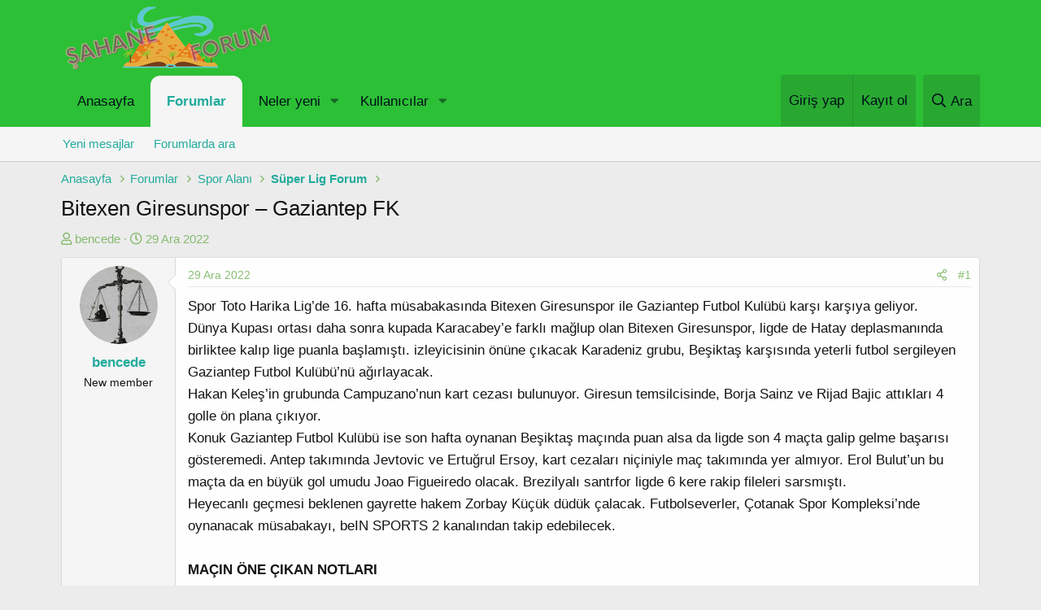

--- FILE ---
content_type: text/html; charset=utf-8
request_url: https://www.sahaneforum.com/threads/bitexen-giresunspor-gaziantep-fk.17179/
body_size: 11903
content:
<!DOCTYPE html>
<html id="XF" lang="tr-TR" dir="LTR"
	data-app="public"
	data-template="thread_view"
	data-container-key="node-90"
	data-content-key="thread-17179"
	data-logged-in="false"
	data-cookie-prefix="xf_"
	class="has-no-js template-thread_view"
	 data-run-jobs="">
<head>
	<meta charset="utf-8" />
	<meta http-equiv="X-UA-Compatible" content="IE=Edge" />
	<meta name="viewport" content="width=device-width, initial-scale=1, viewport-fit=cover">

	
	
	

	<title>Bitexen Giresunspor – Gaziantep FK | Şahane Forum</title>

	
		
		<meta name="description" content="Spor Toto Harika Lig’de 16. hafta müsabakasında Bitexen Giresunspor ile Gaziantep Futbol Kulübü karşı karşıya geliyor.
Dünya Kupası ortası daha sonra kupada..." />
		<meta property="og:description" content="Spor Toto Harika Lig’de 16. hafta müsabakasında Bitexen Giresunspor ile Gaziantep Futbol Kulübü karşı karşıya geliyor.
Dünya Kupası ortası daha sonra kupada Karacabey’e farklı mağlup olan Bitexen Giresunspor, ligde de Hatay deplasmanında birliktee kalıp lige puanla başlamıştı. izleyicisinin..." />
		<meta property="twitter:description" content="Spor Toto Harika Lig’de 16. hafta müsabakasında Bitexen Giresunspor ile Gaziantep Futbol Kulübü karşı karşıya geliyor.
Dünya Kupası ortası daha sonra kupada Karacabey’e farklı mağlup olan Bitexen..." />
	
	
		<meta property="og:url" content="https://www.sahaneforum.com/threads/bitexen-giresunspor-gaziantep-fk.17179/" />
	
		<link rel="canonical" href="https://www.sahaneforum.com/threads/bitexen-giresunspor-gaziantep-fk.17179/" />
	

	
		
	
	
	<meta property="og:site_name" content="Şahane Forum" />


	
	
		
	
	
	<meta property="og:type" content="website" />


	
	
		
	
	
	
		<meta property="og:title" content="Bitexen Giresunspor – Gaziantep FK" />
		<meta property="twitter:title" content="Bitexen Giresunspor – Gaziantep FK" />
	


	
	
	
	

	
		<meta name="theme-color" content="#2cc036" />
	

	
	

	
	<link rel="preload" href="/styles/fonts/fa/fa-regular-400.woff2" as="font" type="font/woff2" crossorigin="anonymous" />


	<link rel="preload" href="/styles/fonts/fa/fa-solid-900.woff2" as="font" type="font/woff2" crossorigin="anonymous" />


<link rel="preload" href="/styles/fonts/fa/fa-brands-400.woff2" as="font" type="font/woff2" crossorigin="anonymous" />

	<link rel="stylesheet" href="/css.php?css=public%3Anormalize.css%2Cpublic%3Acore.less%2Cpublic%3Aapp.less&amp;s=1&amp;l=2&amp;d=1767819698&amp;k=3f9d7e6985fdd1205e62233e2f7cccbcb2c3de21" />

	<link rel="stylesheet" href="/css.php?css=public%3Amessage.less%2Cpublic%3Ashare_controls.less%2Cpublic%3Ath_uix_threadStarterPost.less%2Cpublic%3Aextra.less&amp;s=1&amp;l=2&amp;d=1767819698&amp;k=ce0fd2e5899ba96dd6873f65966dfabd76c87cbf" />

	
		<script src="/js/xf/preamble.min.js?_v=2951ced1"></script>
	


	
		<link rel="icon" type="image/png" href="https://www.sahaneforum.com/styles/anatema/basic/publicFaviconUrl.png" sizes="32x32" />
	
	
	
</head>
<body data-template="thread_view">

<div class="p-pageWrapper" id="top">



<header class="p-header" id="header">
	<div class="p-header-inner">
		<div class="p-header-content">

			<div class="p-header-logo p-header-logo--image">
				<a href="https://www.sahaneforum.com">
					<img src="/styles/anatema/basic/publicLogoUrl.png"
						alt="Şahane Forum"
						 />
				</a>
			</div>

			
		</div>
	</div>
</header>





	<div class="p-navSticky p-navSticky--primary" data-xf-init="sticky-header">
		
	<nav class="p-nav">
		<div class="p-nav-inner">
			<a class="p-nav-menuTrigger" data-xf-click="off-canvas" data-menu=".js-headerOffCanvasMenu" role="button" tabindex="0">
				<i aria-hidden="true"></i>
				<span class="p-nav-menuText">Menü</span>
			</a>

			<div class="p-nav-smallLogo">
				<a href="https://www.sahaneforum.com">
					<img src="/styles/anatema/basic/publicLogoUrl.png"
						alt="Şahane Forum"
					 />
				</a>
			</div>

			<div class="p-nav-scroller hScroller" data-xf-init="h-scroller" data-auto-scroll=".p-navEl.is-selected">
				<div class="hScroller-scroll">
					<ul class="p-nav-list js-offCanvasNavSource">
					
						<li>
							
	<div class="p-navEl " >
		

			
	
	<a href="https://www.sahaneforum.com"
		class="p-navEl-link "
		
		data-xf-key="1"
		data-nav-id="home">Anasayfa</a>


			

		
		
	</div>

						</li>
					
						<li>
							
	<div class="p-navEl is-selected" data-has-children="true">
		

			
	
	<a href="/"
		class="p-navEl-link p-navEl-link--splitMenu "
		
		
		data-nav-id="forums">Forumlar</a>


			<a data-xf-key="2"
				data-xf-click="menu"
				data-menu-pos-ref="< .p-navEl"
				class="p-navEl-splitTrigger"
				role="button"
				tabindex="0"
				aria-label="Toggle expanded"
				aria-expanded="false"
				aria-haspopup="true"></a>

		
		
			<div class="menu menu--structural" data-menu="menu" aria-hidden="true">
				<div class="menu-content">
					
						
	
	
	<a href="/whats-new/posts/"
		class="menu-linkRow u-indentDepth0 js-offCanvasCopy "
		
		
		data-nav-id="newPosts">Yeni mesajlar</a>

	

					
						
	
	
	<a href="/search/?type=post"
		class="menu-linkRow u-indentDepth0 js-offCanvasCopy "
		
		
		data-nav-id="searchForums">Forumlarda ara</a>

	

					
				</div>
			</div>
		
	</div>

						</li>
					
						<li>
							
	<div class="p-navEl " data-has-children="true">
		

			
	
	<a href="/whats-new/"
		class="p-navEl-link p-navEl-link--splitMenu "
		
		
		data-nav-id="whatsNew">Neler yeni</a>


			<a data-xf-key="3"
				data-xf-click="menu"
				data-menu-pos-ref="< .p-navEl"
				class="p-navEl-splitTrigger"
				role="button"
				tabindex="0"
				aria-label="Toggle expanded"
				aria-expanded="false"
				aria-haspopup="true"></a>

		
		
			<div class="menu menu--structural" data-menu="menu" aria-hidden="true">
				<div class="menu-content">
					
						
	
	
	<a href="/whats-new/posts/"
		class="menu-linkRow u-indentDepth0 js-offCanvasCopy "
		 rel="nofollow"
		
		data-nav-id="whatsNewPosts">Yeni mesajlar</a>

	

					
						
	
	
	<a href="/whats-new/profile-posts/"
		class="menu-linkRow u-indentDepth0 js-offCanvasCopy "
		 rel="nofollow"
		
		data-nav-id="whatsNewProfilePosts">Yeni profil mesajları</a>

	

					
						
	
	
	<a href="/whats-new/latest-activity"
		class="menu-linkRow u-indentDepth0 js-offCanvasCopy "
		 rel="nofollow"
		
		data-nav-id="latestActivity">Son aktiviteler</a>

	

					
				</div>
			</div>
		
	</div>

						</li>
					
						<li>
							
	<div class="p-navEl " data-has-children="true">
		

			
	
	<a href="/members/"
		class="p-navEl-link p-navEl-link--splitMenu "
		
		
		data-nav-id="members">Kullanıcılar</a>


			<a data-xf-key="4"
				data-xf-click="menu"
				data-menu-pos-ref="< .p-navEl"
				class="p-navEl-splitTrigger"
				role="button"
				tabindex="0"
				aria-label="Toggle expanded"
				aria-expanded="false"
				aria-haspopup="true"></a>

		
		
			<div class="menu menu--structural" data-menu="menu" aria-hidden="true">
				<div class="menu-content">
					
						
	
	
	<a href="/online/"
		class="menu-linkRow u-indentDepth0 js-offCanvasCopy "
		
		
		data-nav-id="currentVisitors">Şu anki ziyaretçiler</a>

	

					
						
	
	
	<a href="/whats-new/profile-posts/"
		class="menu-linkRow u-indentDepth0 js-offCanvasCopy "
		 rel="nofollow"
		
		data-nav-id="newProfilePosts">Yeni profil mesajları</a>

	

					
						
	
	
	<a href="/search/?type=profile_post"
		class="menu-linkRow u-indentDepth0 js-offCanvasCopy "
		
		
		data-nav-id="searchProfilePosts">Profil mesajlarında ara</a>

	

					
				</div>
			</div>
		
	</div>

						</li>
					
					</ul>
				</div>
			</div>

			<div class="p-nav-opposite">
				<div class="p-navgroup p-account p-navgroup--guest">
					
						<a href="/login/" class="p-navgroup-link p-navgroup-link--textual p-navgroup-link--logIn"
							data-xf-click="overlay" data-follow-redirects="on">
							<span class="p-navgroup-linkText">Giriş yap</span>
						</a>
						
							<a href="/register/" class="p-navgroup-link p-navgroup-link--textual p-navgroup-link--register"
								data-xf-click="overlay" data-follow-redirects="on">
								<span class="p-navgroup-linkText">Kayıt ol</span>
							</a>
						
					
				</div>

				<div class="p-navgroup p-discovery">
					<a href="/whats-new/"
						class="p-navgroup-link p-navgroup-link--iconic p-navgroup-link--whatsnew"
						aria-label="Neler yeni"
						title="Neler yeni">
						<i aria-hidden="true"></i>
						<span class="p-navgroup-linkText">Neler yeni</span>
					</a>

					
						<a href="/search/"
							class="p-navgroup-link p-navgroup-link--iconic p-navgroup-link--search"
							data-xf-click="menu"
							data-xf-key="/"
							aria-label="Ara"
							aria-expanded="false"
							aria-haspopup="true"
							title="Ara">
							<i aria-hidden="true"></i>
							<span class="p-navgroup-linkText">Ara</span>
						</a>
						<div class="menu menu--structural menu--wide" data-menu="menu" aria-hidden="true">
							<form action="/search/search" method="post"
								class="menu-content"
								data-xf-init="quick-search">

								<h3 class="menu-header">Ara</h3>
								
								<div class="menu-row">
									
										<div class="inputGroup inputGroup--joined">
											<input type="text" class="input" name="keywords" placeholder="Ara…" aria-label="Ara" data-menu-autofocus="true" />
											
			<select name="constraints" class="js-quickSearch-constraint input" aria-label="içinde ara">
				<option value="">Her yerde</option>
<option value="{&quot;search_type&quot;:&quot;post&quot;}">Konular</option>
<option value="{&quot;search_type&quot;:&quot;post&quot;,&quot;c&quot;:{&quot;nodes&quot;:[90],&quot;child_nodes&quot;:1}}">Bu forum</option>
<option value="{&quot;search_type&quot;:&quot;post&quot;,&quot;c&quot;:{&quot;thread&quot;:17179}}">Bu konu</option>

			</select>
		
										</div>
									
								</div>

								
								<div class="menu-row">
									<label class="iconic"><input type="checkbox"  name="c[title_only]" value="1" /><i aria-hidden="true"></i><span class="iconic-label">Sadece başlıkları ara</span></label>

								</div>
								
								<div class="menu-row">
									<div class="inputGroup">
										<span class="inputGroup-text" id="ctrl_search_menu_by_member">Kullanıcı:</span>
										<input type="text" class="input" name="c[users]" data-xf-init="auto-complete" placeholder="Üye" aria-labelledby="ctrl_search_menu_by_member" />
									</div>
								</div>
								<div class="menu-footer">
									<span class="menu-footer-controls">
										<button type="submit" class="button--primary button button--icon button--icon--search"><span class="button-text">Ara</span></button>
										<a href="/search/" class="button"><span class="button-text">Gelişmiş Arama…</span></a>
									</span>
								</div>

								<input type="hidden" name="_xfToken" value="1769088712,f22ab7d73d1f6da62f7a791790d2abcf" />
							</form>
						</div>
					
				</div>
			</div>
		</div>
	</nav>

	</div>
	
	
		<div class="p-sectionLinks">
			<div class="p-sectionLinks-inner hScroller" data-xf-init="h-scroller">
				<div class="hScroller-scroll">
					<ul class="p-sectionLinks-list">
					
						<li>
							
	<div class="p-navEl " >
		

			
	
	<a href="/whats-new/posts/"
		class="p-navEl-link "
		
		data-xf-key="alt+1"
		data-nav-id="newPosts">Yeni mesajlar</a>


			

		
		
	</div>

						</li>
					
						<li>
							
	<div class="p-navEl " >
		

			
	
	<a href="/search/?type=post"
		class="p-navEl-link "
		
		data-xf-key="alt+2"
		data-nav-id="searchForums">Forumlarda ara</a>


			

		
		
	</div>

						</li>
					
					</ul>
				</div>
			</div>
		</div>
	



<div class="offCanvasMenu offCanvasMenu--nav js-headerOffCanvasMenu" data-menu="menu" aria-hidden="true" data-ocm-builder="navigation">
	<div class="offCanvasMenu-backdrop" data-menu-close="true"></div>
	<div class="offCanvasMenu-content">
		<div class="offCanvasMenu-header">
			Menü
			<a class="offCanvasMenu-closer" data-menu-close="true" role="button" tabindex="0" aria-label="Kapat"></a>
		</div>
		
			<div class="p-offCanvasRegisterLink">
				<div class="offCanvasMenu-linkHolder">
					<a href="/login/" class="offCanvasMenu-link" data-xf-click="overlay" data-menu-close="true">
						Giriş yap
					</a>
				</div>
				<hr class="offCanvasMenu-separator" />
				
					<div class="offCanvasMenu-linkHolder">
						<a href="/register/" class="offCanvasMenu-link" data-xf-click="overlay" data-menu-close="true">
							Kayıt ol
						</a>
					</div>
					<hr class="offCanvasMenu-separator" />
				
			</div>
		
		<div class="js-offCanvasNavTarget"></div>
	</div>
</div>

<div class="p-body">
	<div class="p-body-inner">
		<!--XF:EXTRA_OUTPUT-->

		

		

		
		
	
		<ul class="p-breadcrumbs "
			itemscope itemtype="https://schema.org/BreadcrumbList">
		
			

			
			
				
				
	<li itemprop="itemListElement" itemscope itemtype="https://schema.org/ListItem">
		<a href="https://www.sahaneforum.com" itemprop="item">
			<span itemprop="name">Anasayfa</span>
		</a>
		<meta itemprop="position" content="1" />
	</li>

			

			
				
				
	<li itemprop="itemListElement" itemscope itemtype="https://schema.org/ListItem">
		<a href="/" itemprop="item">
			<span itemprop="name">Forumlar</span>
		</a>
		<meta itemprop="position" content="2" />
	</li>

			
			
				
				
	<li itemprop="itemListElement" itemscope itemtype="https://schema.org/ListItem">
		<a href="/.#spor-alani.92" itemprop="item">
			<span itemprop="name">Spor Alanı</span>
		</a>
		<meta itemprop="position" content="3" />
	</li>

			
				
				
	<li itemprop="itemListElement" itemscope itemtype="https://schema.org/ListItem">
		<a href="/forums/sueper-lig-forum.90/" itemprop="item">
			<span itemprop="name">Süper Lig Forum</span>
		</a>
		<meta itemprop="position" content="4" />
	</li>

			

		
		</ul>
	

		

		
	<noscript><div class="blockMessage blockMessage--important blockMessage--iconic u-noJsOnly">JavaScript devre dışı. Daha iyi bir deneyim için, önce lütfen tarayıcınızda JavaScript'i etkinleştirin.</div></noscript>

		
	<!--[if lt IE 9]><div class="blockMessage blockMessage&#45;&#45;important blockMessage&#45;&#45;iconic">Çok eski bir web tarayıcısı kullanıyorsunuz. Bu veya diğer siteleri görüntülemekte sorunlar yaşayabilirsiniz..<br />Tarayıcınızı güncellemeli veya <a href="https://www.google.com/chrome/browser/" target="_blank">alternatif bir tarayıcı</a> kullanmalısınız.</div><![endif]-->


		
			<div class="p-body-header">
			
				
					<div class="p-title ">
					
						
							<h1 class="p-title-value">Bitexen Giresunspor – Gaziantep FK</h1>
						
						
					
					</div>
				

				
					<div class="p-description">
	<ul class="listInline listInline--bullet">
		<li>
			<i class="fa--xf far fa-user" aria-hidden="true" title="Konuyu başlatan"></i>
			<span class="u-srOnly">Konuyu başlatan</span>

			<a href="/members/bencede.8/" class="username  u-concealed" dir="auto" data-user-id="8" data-xf-init="member-tooltip">bencede</a>
		</li>
		<li>
			<i class="fa--xf far fa-clock" aria-hidden="true" title="Başlangıç tarihi"></i>
			<span class="u-srOnly">Başlangıç tarihi</span>

			<a href="/threads/bitexen-giresunspor-gaziantep-fk.17179/" class="u-concealed"><time  class="u-dt" dir="auto" datetime="2022-12-29T12:04:36+0300" data-time="1672304676" data-date-string="29 Ara 2022" data-time-string="12:04" title="29 Ara 2022 12:04'de">29 Ara 2022</time></a>
		</li>
		
	</ul>
</div>
				
			
			</div>
		

		<div class="p-body-main  ">
			

			<div class="p-body-content">
				
				<div class="p-body-pageContent">








	
	
	
		
	
	
	


	
	
	
		
	
	
	


	
	
		
	
	
	


	
	









	

	
		
	







	






<div class="block block--messages" data-xf-init="" data-type="post" data-href="/inline-mod/">

	
	


	<div class="block-outer"></div>

	<div class="block-outer js-threadStatusField"></div>

	<div class="block-container lbContainer"
		data-xf-init="lightbox select-to-quote"
		data-message-selector=".js-post"
		data-lb-id="thread-17179"
		data-lb-universal="0">

		<div class="block-body js-replyNewMessageContainer">
			
				
					
	


	

	
	<article class="message    message-threadStarterPost message--post js-post js-inlineModContainer  "
		data-author="bencede"
		data-content="post-17189"
		id="js-post-17189">

		<span class="u-anchorTarget" id="post-17189"></span>

		<div class="message-inner">
			<div class="message-cell message-cell--user">
				

	<section itemscope itemtype="https://schema.org/Person" class="message-user">
		<div class="message-avatar ">
			<div class="message-avatar-wrapper">
				<a href="/members/bencede.8/" class="avatar avatar--m" data-user-id="8" data-xf-init="member-tooltip">
			<img src="/data/avatars/m/0/8.jpg?1602498851" srcset="/data/avatars/l/0/8.jpg?1602498851 2x" alt="bencede" class="avatar-u8-m" itemprop="image" /> 
		</a>
				
			</div>
		</div>
		<div class="message-userDetails">
			<h4 class="message-name"><a href="/members/bencede.8/" class="username " dir="auto" data-user-id="8" data-xf-init="member-tooltip" itemprop="name">bencede</a></h4>
			<h5 class="userTitle message-userTitle" dir="auto" itemprop="jobTitle">New member</h5>
			
		</div>
		
			
			
		
		<span class="message-userArrow"></span>
	</section>

			</div>
			<div class="message-cell message-cell--main">
				<div class="message-main js-quickEditTarget">

					<header class="message-attribution message-attribution--split">
						<div class="message-attribution-main">
							<a href="/threads/bitexen-giresunspor-gaziantep-fk.17179/post-17189" class="u-concealed"
								rel="nofollow">
								<time  class="u-dt" dir="auto" datetime="2022-12-29T12:04:36+0300" data-time="1672304676" data-date-string="29 Ara 2022" data-time-string="12:04" title="29 Ara 2022 12:04'de">29 Ara 2022</time>
							</a>
						</div>

						<ul class="message-attribution-opposite message-attribution-opposite--list">
							
							<li>
								<a href="/threads/bitexen-giresunspor-gaziantep-fk.17179/post-17189"
									data-xf-init="share-tooltip" data-href="/posts/17189/share"
									rel="nofollow">
									<i class="fa--xf far fa-share-alt" aria-hidden="true"></i>
								</a>
							</li>
							
							
								<li>
									<a href="/threads/bitexen-giresunspor-gaziantep-fk.17179/post-17189" rel="nofollow">
										#1
									</a>
								</li>
							
						</ul>
					</header>

					<div class="message-content js-messageContent">

						
						
						

						<div class="message-userContent lbContainer js-lbContainer "
							data-lb-id="post-17189"
							data-lb-caption-desc="bencede &middot; 29 Ara 2022 12:04&#039;de">

							
								

	

							

							<article class="message-body js-selectToQuote">
								
								<div class="bbWrapper">Spor Toto Harika Lig’de 16. hafta müsabakasında Bitexen Giresunspor ile Gaziantep Futbol Kulübü karşı karşıya geliyor.<br />
Dünya Kupası ortası daha sonra kupada Karacabey’e farklı mağlup olan Bitexen Giresunspor, ligde de Hatay deplasmanında birliktee kalıp lige puanla başlamıştı. izleyicisinin önüne çıkacak Karadeniz grubu, Beşiktaş karşısında yeterli futbol sergileyen Gaziantep Futbol Kulübü’nü ağırlayacak.<br />
Hakan Keleş’in grubunda Campuzano’nun kart cezası bulunuyor. Giresun temsilcisinde, Borja Sainz ve Rijad Bajic attıkları 4 golle ön plana çıkıyor.<br />
Konuk Gaziantep Futbol Kulübü ise son hafta oynanan Beşiktaş maçında puan alsa da ligde son 4 maçta galip gelme başarısı gösteremedi. Antep takımında Jevtovic ve Ertuğrul Ersoy, kart cezaları niçiniyle maç takımında yer almıyor. Erol Bulut’un bu maçta da en büyük gol umudu Joao Figueiredo olacak. Brezilyalı santrfor ligde 6 kere rakip fileleri sarsmıştı.<br />
Heyecanlı geçmesi beklenen gayrette hakem Zorbay Küçük düdük çalacak. Futbolseverler, Çotanak Spor Kompleksi’nde oynanacak müsabakayı, beIN SPORTS 2 kanalından takip edebilecek.<br />
<br />
<b>MAÇIN ÖNE ÇIKAN NOTLARI</b><br />
<br />
Gaziantep FK ile Harika Lig’de oynadığı iki maçı da kaybetmeyen Giresunspor’un (1G 1B) en üst ligde yenilmeden daha fazla karşılaştığı tek rakibi Vefa (2G 4B).<br />
Giresunspor’a konuk olduğu son resmi maçı kaybeden Gaziantep FK (1-2; Şubat 2022), bu rekabette daha evvel yalnızca bir kere üst üste iki ziyaretinden yenilgiyle döndü (2. Lig; Ocak 2017 &amp; Mart 2018).<br />
Meskeninde oynadığı son dört Üstün Lig maçının yalnızca birini kazanan Giresunspor (1B 2M), bu vakitteki tek galibiyetini iç alandaki son müsabakasında İstanbulspor’u 3-2 yenerek aldı. Karadeniz takımı, en son Aralık<br />
2021’de taraftarı önünde üst üste iki çabayı 3+ gol atarak kazandı.<br />
2022 yılında Muhteşem Lig deplasmanlarında en çok yenilgi alan iki gruptan biri olan Gaziantep FK (12; Hatayspor ile eşit), dış alandaki son dört müsabakasından üst üste iki kere birebir sonuçla ayrılmadı (1G 2B 1M) ve son ziyaretinde Fatih Karagümrük ile 3-3 birliktee kaldı.<br />
Harika Lig’deki son üç maçını kaybetmeyen Giresunspor (2G 1B), daha uzun bir yenilmezlik serisini en son Kasım-Aralık 2021 içinde yakaladı (4 maç). Ligdeki son 11 müsabakasında da gol yiyen Karadeniz grubu (toplam 18 gol), daha uzun bir seriye en son kulüp tarihinin en uzun serisi olan Mayıs 1977’de müsaade verdi (14 maç).<br />
Muhteşem Lig’deki son 10 maçının yalnızca birini kazanan Gaziantep FK (4B 5M), tek galibiyetini kalesini gole kapattığı tek müsabakada aldı (1-0 vs Konyaspor). Ligdeki son iki karşılaşmadan birliktelikle ayrılan Gaziantep takımı, daha uzun birliktelik serisini yalnızca iki sefer yaşadı (Haziran 2020’de 3 maç &amp; Ekim 2020’de 4 maç).<br />
2022/23 Üstün Lig döneminde öne geçtiği maçlarda en çok puan kaybeden grup Gaziantep FK (14 puan; 4G 4B 2M). Giresunspor ise geriye düştüğü müsabakalarda en çok puan kazanan grup pozisyonunda (8 puan; 2G 2B 6M).<br />
Bu dönem Üstün Lig’de en çok golde hissesi bulunan iki Giresunspor oyuncusundan (5; Borja Sainz ile beraber) biri olan Riad Bajic (4 gol &amp; 1 asist), ligde gol atamadığı gruplar içinde yalnızca Gençlerbirliği’ne (7 maç) Gaziantep FK’dan daha fazla rakip oldu (2 maç).<br />
2022/23 Üstün Lig döneminde en çok gol atan Gaziantep FK oyuncusu olan Joao Figueiredo (6 gol), ligde bakılırsav aldığı son iki müsabakada da fileleri havalandırdı ve en üst ligde birinci kere üç maçlık bir seri yakalamayı hedefliyor.<br />
Giresunspor Teknik Yöneticisi Hakan Keleş’in Harika Lig mesleğinde yenilmediği meslektaşları içinde Erol Bulut’tan (2G 1B) daha fazla karşılaştığı bir rakibi bulunmuyor (3 maç; Okan Buruk ile eşit)<br />
<br />
<b>SİZCE MAÇI KİM KAZANIR?</b></div>
								<div class="js-selectToQuoteEnd">&nbsp;</div>
								
							</article>

							
								

	

							

							
						</div>

						

						
	

					</div>

					<footer class="message-footer">
						

						<div class="reactionsBar js-reactionsList ">
							
						</div>

						<div class="js-historyTarget message-historyTarget toggleTarget" data-href="trigger-href"></div>
					</footer>
				</div>
			</div>
			
		</div>
	</article>

	

				
			
		</div>
	</div>

	
		<div class="block-outer block-outer--after">
			
				
				
				
					<div class="block-outer-opposite">
						
							<a href="/login/" class="button--link button" data-xf-click="overlay"><span class="button-text">
								Cevap yazmak için giriş yap yada kayıt ol.
							</span></a>
						
					</div>
				
			
		</div>
	

	
	

</div>





<div class="blockMessage blockMessage--none">
	
	
		
		<div class="shareButtons shareButtons--iconic" data-xf-init="share-buttons" data-page-url="" data-page-title="" data-page-desc="">
			
				<span class="shareButtons-label">Paylaş:</span>
			

			<div class="shareButtons-buttons">
				

					
						<a class="shareButtons-button shareButtons-button--brand shareButtons-button--facebook" data-href="https://www.facebook.com/sharer.php?u={url}">
							<i aria-hidden="true"></i>
							<span>Facebook</span>
						</a>
					

					
						<a class="shareButtons-button shareButtons-button--brand shareButtons-button--twitter" data-href="https://twitter.com/intent/tweet?url={url}&amp;text={title}">
							<i aria-hidden="true"></i>
							<span>Twitter</span>
						</a>
					

					
						<a class="shareButtons-button shareButtons-button--brand shareButtons-button--reddit" data-href="https://reddit.com/submit?url={url}&amp;title={title}">
							<i aria-hidden="true"></i>
							<span>Reddit</span>
						</a>
					

					
						<a class="shareButtons-button shareButtons-button--brand shareButtons-button--pinterest" data-href="https://pinterest.com/pin/create/bookmarklet/?url={url}&amp;description={title}">
							<i aria-hidden="true"></i>
							<span>Pinterest</span>
						</a>
					

					
						<a class="shareButtons-button shareButtons-button--brand shareButtons-button--tumblr" data-href="https://www.tumblr.com/widgets/share/tool?canonicalUrl={url}&amp;title={title}">
							<i aria-hidden="true"></i>
							<span>Tumblr</span>
						</a>
					

					
						<a class="shareButtons-button shareButtons-button--brand shareButtons-button--whatsApp" data-href="https://api.whatsapp.com/send?text={title}&nbsp;{url}">
							<i aria-hidden="true"></i>
							<span>WhatsApp</span>
						</a>
					

					
						<a class="shareButtons-button shareButtons-button--email" data-href="mailto:?subject={title}&amp;body={url}">
							<i aria-hidden="true"></i>
							<span>E-posta</span>
						</a>
					

					
						<a class="shareButtons-button shareButtons-button--link is-hidden" data-clipboard="{url}">
							<i aria-hidden="true"></i>
							<span>Link</span>
						</a>
					
				
			</div>
		</div>
	

</div>



</div>
				
			</div>

			
		</div>

		
		
	
		<ul class="p-breadcrumbs p-breadcrumbs--bottom"
			itemscope itemtype="https://schema.org/BreadcrumbList">
		
			

			
			
				
				
	<li itemprop="itemListElement" itemscope itemtype="https://schema.org/ListItem">
		<a href="https://www.sahaneforum.com" itemprop="item">
			<span itemprop="name">Anasayfa</span>
		</a>
		<meta itemprop="position" content="1" />
	</li>

			

			
				
				
	<li itemprop="itemListElement" itemscope itemtype="https://schema.org/ListItem">
		<a href="/" itemprop="item">
			<span itemprop="name">Forumlar</span>
		</a>
		<meta itemprop="position" content="2" />
	</li>

			
			
				
				
	<li itemprop="itemListElement" itemscope itemtype="https://schema.org/ListItem">
		<a href="/.#spor-alani.92" itemprop="item">
			<span itemprop="name">Spor Alanı</span>
		</a>
		<meta itemprop="position" content="3" />
	</li>

			
				
				
	<li itemprop="itemListElement" itemscope itemtype="https://schema.org/ListItem">
		<a href="/forums/sueper-lig-forum.90/" itemprop="item">
			<span itemprop="name">Süper Lig Forum</span>
		</a>
		<meta itemprop="position" content="4" />
	</li>

			

		
		</ul>
	

		
	</div>
</div>

<footer class="p-footer" id="footer">
	<div class="p-footer-inner">
<div style="display:none">
<a href="https://www.atasehirescortlari.com" title="ümraniye escort">ümraniye escort</a>
<a href="https://www.hdhindisex.com/video/5053/real-amateur-telugu-hot-young-couple-hard-sex/" title="Real Amateur Telugu Hot Young Couple Hard Sex">Real Amateur Telugu Hot Young Couple Hard Sex</a>
		</div>
		<div class="p-footer-row">
			
				<div class="p-footer-row-main">
					<ul class="p-footer-linkList">
					
						
							<li><a href="/misc/style" data-xf-click="overlay"
								data-xf-init="tooltip" title="Tema seçici" rel="nofollow">
								<i class="fa--xf far fa-paint-brush" aria-hidden="true"></i> Klasik
							</a></li>
						
						
							<li><a href="/misc/language" data-xf-click="overlay"
								data-xf-init="tooltip" title="Dil seçici" rel="nofollow">
								<i class="fa--xf far fa-globe" aria-hidden="true"></i> Türkçe (TR)</a></li>
						
					
					</ul>
				</div>	
			
			<div class="p-footer-row-opposite">
				<ul class="p-footer-linkList">
					
						
							<li><a href="/misc/contact/" data-xf-click="overlay">İletişim</a></li>
						
					

					
						<li><a href="/help/terms/">Koşullar</a></li>
					

					
						<li><a href="/help/privacy-policy/">Gizlilik Politikası</a></li>
					

					
						<li><a href="/help/">Yardım</a></li>
					

					
						<li><a href="https://www.sahaneforum.com">Anasayfa</a></li>
					

					<li><a href="/forums/-/index.rss" target="_blank" class="p-footer-rssLink" title="RSS"><span aria-hidden="true"><i class="fa--xf far fa-rss" aria-hidden="true"></i><span class="u-srOnly">RSS</span></span></a></li>
				</ul>
			</div>
		</div>

		
			<div class="p-footer-copyright">
			
				<a href="https://xenforo.com" class="u-concealed" dir="ltr" target="_blank">Forum software by XenForo&trade; <span class="copyright">&copy; 2010-2019 XenForo Ltd.</span></a>
				
			
			</div>
		

		

<div class="md-xf-url-list"><ul class="p-footer-linkList md-xf-url-list"><li><a href="https://kalabalikyalnizlik.com/">Kalabalık Yalnızlık</a></li></ul><ul class="md-xf-url-hidden" style="display: none;"><li><a href="http://duffieldsportsclub.com/" title="casinoslot giriş" rel="dofollow" target="_blank">casinoslot giriş</a></li><li><a href="http://maltepeokul.com/ad-category/kurtkoy-escort/" title="kurtköy escort">kurtköy escort</a></li><li><a title="luckyraja.com" href="https://www.luckyraja.com/">luckyraja.com</a></li><li><a rel="dofollow" href="https://aksarayilan.net" title="çapa escort" target="_blank">çapa escort</a></li><li><a rel="dofollow" href="https://sislioto.com" title="şişli escort" target="_blank"><strong>şişli escort</strong></a></li><li><a href="https://sweetbonanzaoyna1.com/" title="sweet bonanza demo" rel="dofollow">sweet bonanza demo</a></li><li><a href="http://maltepeokul.com/ad-category/gebze-escort/" title="gebze escort">gebze escort</a></li><li><a href="https://sislimarka.com/" title="şişli escort">şişli escort</a></li><li><a rel="dofollow" href="https://mecidiyekoymarka.com" title="şişli escort" target="_blank">şişli escort</a></li><li><a href="https://www.sehirfirsati.com.tr/" title="Anadolu Yakası Escort">Anadolu Yakası Escort</a></li><li><a href="https://www.desixxxhindi.com/video/1837/sexy-telugu-bhabhi-gets-her-boobs-pressed/" title="Sexy Telugu Bhabhi Gets Her Boobs Pressed">Sexy Telugu Bhabhi Gets Her Boobs Pressed</a></li><li><a href="https://www.hothindisex.com/video/5982/indian-porn-village-bhabi-hairy-pussy-fucking-missionary-style/" title="Indian Porn Village Bhabi Hairy Pussy Fucking Missionary Style">Indian Porn Village Bhabi Hairy Pussy Fucking Missionary Style</a></li><li><a href="ttps://www.saplingcorp.com" title="deneme bonusu veren siteler">deneme bonusu veren siteler</a></li><li><a href="https://bleusushiphilly.com" title="deneme bonusu veren siteler">deneme bonusu veren siteler</a></li><li><a href="https://www.bitesbubblesandjazz.com" title="deneme bonusu veren siteler">deneme bonusu veren siteler</a></li><li><a href="https://crawdaddyskitchen.com" title="deneme bonusu veren siteler">deneme bonusu veren siteler</a></li><li><a href="https://theetiquetteconsultant.com" title="deneme bonusu veren siteler">deneme bonusu veren siteler</a></li><li><a href="https://kartalclub.com" target="_blank" title="Kartal Escort">Kartal Escort</a></li><li><a href="https://ilbet.casino/">ilbet yeni giriş</a></li><li><a href="https://ilbetgir.net/">ilbet giriş</a></li><li><a href="https://impulsetek.com/" title="bursa escort" rel="dofollow">bursa escort</a></li><li><a href="https://www.anjanatech.com" title="bursa escort" rel="dofollow">bursa escort</a></li><li><a href="https://betexper.live/">betexper giriş</a></li><li><a href="https://tucsoninternationalacademy.com/" title="deneme bonusu veren siteler">deneme bonusu veren siteler</a></li><li><a href="https://www.yapstategov.org/" title="grandpashabet">grandpashabet</a></li><li><a href="https://www.betexper.blog/">betexper indir</a></li><li><a href="https://betexpergiris.casino/">betexpergiris.casino</a></li><li><a href="https://hiltonbet-giris.com/">https://hiltonbet-giris.com/</a></li><li><a href="https://mesyar.net//">ilbet</a></li><li><a href="https://vdcasinogiris.bet/">vdcasino giriş</a></li><li><a href="https://hiltonbeta.com/">güvenilir bahis sitesi</a></li></ul></div>

<br/>
			<font color="red"><b>Reklam ve İletişim:</b></font> 
<font color="green"><b>Whatsapp:</b></font> <a href="https://wa.me/902626060726" rel="dofollow" title=" 262 606 0 726"><font color="blue"><b> 262 606 0 726</b></font></a>
<font color="black"><b>Skype:</b> <a href="https://join.skype.com/invite/TxgU905X6tEg" rel="dofollow" title="live:2dedd6a4f1da91be"> <font color="blue"><b>live:2dedd6a4f1da91be</b></font></a>
		<br/>	
				
Yasal Uyarı: Forum Sitemiz; 5651 Sayılı Kanun kapsamında BTK tarafından onaylı Yer Sağlayıcı'dır. 
Bu sebeple içerikleri kontrol etme ya da araştırma yükümlülüğü yoktur. Üyeler yazdığı içeriklerden sorumludur ve siteye üye olmak ile bu sorumluluğu kabul etmiş sayılırlar.
Sitemiz kar amacı gütmez, ücretsiz bilgi paylaşım merkezidir.
Hukuka ve mevzuata aykırı olduğunu düşündüğünüz içeriği <a href="/cdn-cgi/l/email-protection#90f6ffe2e5fdf8f9eafdf5e4f9d0f7fdf1f9fcbef3fffd" rel="dofollow" title="forumhizmeti@gmail.com"><font color="blue"><b><span class="__cf_email__" data-cfemail="197f766b6c74717063747c6d70597e74787075377a7674">[email&#160;protected]</span></b></font></a> adresi ile iletişime geçerek bildirebilirsiniz. Yasal süre içerisinde ilgili içerikler sitemizden kaldırılacaktır.

<div style="display:none">		
				
	</div>
</footer>

</div> <!-- closing p-pageWrapper -->

<div class="u-bottomFixer js-bottomFixTarget">
	
	
</div>


	<div class="u-scrollButtons js-scrollButtons" data-trigger-type="up">
		<a href="#top" class="button--scroll button" data-xf-click="scroll-to"><span class="button-text"><i class="fa--xf far fa-arrow-up" aria-hidden="true"></i><span class="u-srOnly">Üst</span></span></a>
		
	</div>



	<script data-cfasync="false" src="/cdn-cgi/scripts/5c5dd728/cloudflare-static/email-decode.min.js"></script><script src="/js/vendor/jquery/jquery-3.3.1.min.js?_v=2951ced1"></script>
	<script src="/js/vendor/vendor-compiled.js?_v=2951ced1"></script>
	<script src="/js/xf/core-compiled.js?_v=2951ced1"></script>
	
	<script>
		jQuery.extend(true, XF.config, {
			// 
			userId: 0,
			enablePush: false,
			pushAppServerKey: '',
			url: {
				fullBase: 'https://www.sahaneforum.com/',
				basePath: '/',
				css: '/css.php?css=__SENTINEL__&s=1&l=2&d=1767819698',
				keepAlive: '/login/keep-alive'
			},
			cookie: {
				path: '/',
				domain: '',
				prefix: 'xf_',
				secure: true
			},
			csrf: '1769088712,f22ab7d73d1f6da62f7a791790d2abcf',
			js: {},
			css: {"public:message.less":true,"public:share_controls.less":true,"public:th_uix_threadStarterPost.less":true,"public:extra.less":true},
			time: {
				now: 1769088712,
				today: 1769029200,
				todayDow: 4
			},
			borderSizeFeature: '3px',
			fontAwesomeWeight: 'r',
			enableRtnProtect: true,
			enableFormSubmitSticky: true,
			uploadMaxFilesize: 2097152,
			allowedVideoExtensions: ["m4v","mov","mp4","mp4v","mpeg","mpg","ogv","webm"],
			shortcodeToEmoji: true,
			visitorCounts: {
				conversations_unread: '0',
				alerts_unread: '0',
				total_unread: '0',
				title_count: true,
				icon_indicator: true
			},
			jsState: {},
			publicMetadataLogoUrl: '',
			publicPushBadgeUrl: 'https://www.sahaneforum.com/styles/default/xenforo/bell.png'
		});

		jQuery.extend(XF.phrases, {
			// 
			date_x_at_time_y: "{date} {time}\'de",
			day_x_at_time_y:  "{day} saat {time}\'de",
			yesterday_at_x:   "Dün {time} da",
			x_minutes_ago:    "{minutes} dakika önce",
			one_minute_ago:   "1 dakika önce",
			a_moment_ago:     "Az önce",
			today_at_x:       "Bugün {time}",
			in_a_moment:      "Birazdan",
			in_a_minute:      "Bir dakika içinde",
			in_x_minutes:     "{minutes} dakika sonra",
			later_today_at_x: "Later today at {time}",
			tomorrow_at_x:    "Yarın {time} \'da",

			day0: "Pazar",
			day1: "Pazartesi",
			day2: "Salı",
			day3: "Çarşamba",
			day4: "Perşembe",
			day5: "Cuma",
			day6: "Cumartesi",

			dayShort0: "Pazar",
			dayShort1: "Pzrts",
			dayShort2: "Salı",
			dayShort3: "Çrşb",
			dayShort4: "Prşb",
			dayShort5: "Cuma",
			dayShort6: "Cmrts",

			month0: "Ocak",
			month1: "Şubat",
			month2: "Mart",
			month3: "Nisan",
			month4: "Mayıs",
			month5: "Haziran",
			month6: "Temmuz",
			month7: "Ağustos",
			month8: "Eylül",
			month9: "Ekim",
			month10: "Kasım",
			month11: "Aralık",

			active_user_changed_reload_page: "Aktif kullanıcı değişti. Tarayıcı sayfanızı yenileyerek yeni aktif sisteme geçebilirisiniz.",
			server_did_not_respond_in_time_try_again: "Sunucu zamanında yanıt vermedi. Tekrar deneyin.",
			oops_we_ran_into_some_problems: "Hata! Bazı sorunlarla karşılaştık.",
			oops_we_ran_into_some_problems_more_details_console: "Hata! Bazı sorunlarla karşılaştık.Lütfen daha sonra tekrar deneyiniz.Sorun kullandığınız tarayıcısından kaynaklıda olabilir.",
			file_too_large_to_upload: "Dosya yüklenemeyecek kadar büyük.",
			uploaded_file_is_too_large_for_server_to_process: "Yüklemeye çalıştığınız dosya sunucunun işlemesi için çok büyük.",
			files_being_uploaded_are_you_sure: "Dosyalar hala yükleniyor. Bu formu göndermek istediğinizden emin misiniz?",
			attach: "Dosya ekle",
			rich_text_box: "Zengin metin kutusu",
			close: "Kapat",
			link_copied_to_clipboard: "Bağlantı panoya kopyalandı.",
			text_copied_to_clipboard: "Metin panoya kopyalandı.",
			loading: "Yükleniyor…",

			processing: "İşleminiz yapılıyor",
			'processing...': "İşleminiz yapılıyor…",

			showing_x_of_y_items: "{total} öğenin {count} tanesi gösteriliyor",
			showing_all_items: "Tüm öğeler gösteriliyor",
			no_items_to_display: "Görüntülenecek öğe yok",

			push_enable_notification_title: "Push notifications enabled successfully at Şahane Forum",
			push_enable_notification_body: "Thank you for enabling push notifications!"
		});
	</script>

	<form style="display:none" hidden="hidden">
		<input type="text" name="_xfClientLoadTime" value="" id="_xfClientLoadTime" title="_xfClientLoadTime" tabindex="-1" />
	</form>

	



	<script type="text/template" id="xfReactTooltipTemplate">
		<div class="tooltip-content-inner">
			<div class="reactTooltip">
				
					<a href="#" class="reaction reaction--1" data-reaction-id="1"><i aria-hidden="true"></i><img src="[data-uri]" class="reaction-sprite js-reaction" alt="Like" title="Like" data-xf-init="tooltip" /></a>
				
					<a href="#" class="reaction reaction--2" data-reaction-id="2"><i aria-hidden="true"></i><img src="[data-uri]" class="reaction-sprite js-reaction" alt="Love" title="Love" data-xf-init="tooltip" /></a>
				
					<a href="#" class="reaction reaction--3" data-reaction-id="3"><i aria-hidden="true"></i><img src="[data-uri]" class="reaction-sprite js-reaction" alt="Haha" title="Haha" data-xf-init="tooltip" /></a>
				
					<a href="#" class="reaction reaction--4" data-reaction-id="4"><i aria-hidden="true"></i><img src="[data-uri]" class="reaction-sprite js-reaction" alt="Wow" title="Wow" data-xf-init="tooltip" /></a>
				
					<a href="#" class="reaction reaction--5" data-reaction-id="5"><i aria-hidden="true"></i><img src="[data-uri]" class="reaction-sprite js-reaction" alt="Sad" title="Sad" data-xf-init="tooltip" /></a>
				
					<a href="#" class="reaction reaction--6" data-reaction-id="6"><i aria-hidden="true"></i><img src="[data-uri]" class="reaction-sprite js-reaction" alt="Angry" title="Angry" data-xf-init="tooltip" /></a>
				
			</div>
		</div>
	</script>



	
		
	
	
		<script type="application/ld+json">
		{
			"@context": "https://schema.org",
			"@type": "DiscussionForumPosting",
			"@id": "https:\/\/www.sahaneforum.com\/threads\/bitexen-giresunspor-gaziantep-fk.17179\/",
			"headline": "Bitexen Giresunspor – Gaziantep FK",
			"articleBody": "Spor Toto Harika Lig’de 16. hafta müsabakasında Bitexen Giresunspor ile Gaziantep Futbol Kulübü karşı karşıya geliyor.\nDünya Kupası ortası daha sonra kupada Karacabey’e farklı mağlup olan Bitexen Giresunspor, ligde de Hatay deplasmanında birliktee kalıp lige puanla başlamıştı. izleyicisinin önüne çıkacak Karadeniz grubu, Beşiktaş karşısında yeterli futbol sergileyen Gaziantep Futbol Kulübü’nü ağırlayacak.\nHakan Keleş’in grubunda Campuzano’nun kart cezası bulunuyor. Giresun temsilcisinde, Borja Sainz ve Rijad Bajic attıkları 4 golle ön plana çıkıyor.\nKonuk Gaziantep Futbol Kulübü ise son hafta oynanan Beşiktaş maçında puan alsa da ligde son 4 maçta galip gelme başarısı gösteremedi. Antep takımında Jevtovic ve Ertuğrul Ersoy, kart cezaları niçiniyle maç takımında yer almıyor. Erol Bulut’un bu maçta da en büyük gol umudu Joao Figueiredo olacak. Brezilyalı santrfor ligde 6 kere rakip fileleri sarsmıştı.\nHeyecanlı geçmesi beklenen gayrette hakem Zorbay Küçük düdük çalacak. Futbolseverler, Çotanak Spor Kompleksi’nde oynanacak müsabakayı, beIN SPORTS 2 kanalından takip edebilecek.\n\nMAÇIN ÖNE ÇIKAN NOTLARI\n\nGaziantep FK ile Harika Lig’de oynadığı iki maçı da kaybetmeyen Giresunspor’un (1G 1B) en üst ligde yenilmeden daha fazla karşılaştığı tek rakibi Vefa (2G 4B).\nGiresunspor’a konuk olduğu son resmi maçı kaybeden Gaziantep FK (1-2; Şubat 2022), bu rekabette daha evvel yalnızca bir kere üst üste iki ziyaretinden yenilgiyle döndü (2. Lig; Ocak 2017 & Mart 2018).\nMeskeninde oynadığı son dört Üstün Lig maçının yalnızca birini kazanan Giresunspor (1B 2M), bu vakitteki tek galibiyetini iç alandaki son müsabakasında İstanbulspor’u 3-2 yenerek aldı. Karadeniz takımı, en son Aralık\n2021’de taraftarı önünde üst üste iki çabayı 3+ gol atarak kazandı.\n2022 yılında Muhteşem Lig deplasmanlarında en çok yenilgi alan iki gruptan biri olan Gaziantep FK (12; Hatayspor ile eşit), dış alandaki son dört müsabakasından üst üste iki kere birebir sonuçla ayrılmadı (1G 2B 1M) ve son ziyaretinde Fatih Karagümrük ile 3-3 birliktee kaldı.\nHarika Lig’deki son üç maçını kaybetmeyen Giresunspor (2G 1B), daha uzun bir yenilmezlik serisini en son Kasım-Aralık 2021 içinde yakaladı (4 maç). Ligdeki son 11 müsabakasında da gol yiyen Karadeniz grubu (toplam 18 gol), daha uzun bir seriye en son kulüp tarihinin en uzun serisi olan Mayıs 1977’de müsaade verdi (14 maç).\nMuhteşem Lig’deki son 10 maçının yalnızca birini kazanan Gaziantep FK (4B 5M), tek galibiyetini kalesini gole kapattığı tek müsabakada aldı (1-0 vs Konyaspor). Ligdeki son iki karşılaşmadan birliktelikle ayrılan Gaziantep takımı, daha uzun birliktelik serisini yalnızca iki sefer yaşadı (Haziran 2020’de 3 maç & Ekim 2020’de 4 maç).\n2022\/23 Üstün Lig döneminde öne geçtiği maçlarda en çok puan kaybeden grup Gaziantep FK (14 puan; 4G 4B 2M). Giresunspor ise geriye düştüğü müsabakalarda en çok puan kazanan grup pozisyonunda (8 puan; 2G 2B 6M).\nBu dönem Üstün Lig’de en çok golde hissesi bulunan iki Giresunspor oyuncusundan (5; Borja Sainz ile beraber) biri olan Riad Bajic (4 gol & 1 asist), ligde gol atamadığı gruplar içinde yalnızca Gençlerbirliği’ne (7 maç) Gaziantep FK’dan daha fazla rakip oldu (2 maç).\n2022\/23 Üstün Lig döneminde en çok gol atan Gaziantep FK oyuncusu olan Joao Figueiredo (6 gol), ligde bakılırsav aldığı son iki müsabakada da fileleri havalandırdı ve en üst ligde birinci kere üç maçlık bir seri yakalamayı hedefliyor.\nGiresunspor Teknik Yöneticisi Hakan Keleş’in Harika Lig mesleğinde yenilmediği meslektaşları içinde Erol Bulut’tan (2G 1B) daha fazla karşılaştığı bir rakibi bulunmuyor (3 maç; Okan Buruk ile eşit)\n\nSİZCE MAÇI KİM KAZANIR?",
			"articleSection": "Süper Lig Forum",
			"author": {
				"@type": "Person",
				"name": "bencede"
			},
			"datePublished": "2022-12-29",
			"dateModified": "2022-12-29",
			"image": "https:\/\/www.sahaneforum.com\/data\/avatars\/h\/0\/8.jpg?1602498851",
			"interactionStatistic": {
				"@type": "InteractionCounter",
				"interactionType": "https://schema.org/ReplyAction",
				"userInteractionCount": 0
			}
		}
		</script>
	


<script defer src="https://static.cloudflareinsights.com/beacon.min.js/vcd15cbe7772f49c399c6a5babf22c1241717689176015" integrity="sha512-ZpsOmlRQV6y907TI0dKBHq9Md29nnaEIPlkf84rnaERnq6zvWvPUqr2ft8M1aS28oN72PdrCzSjY4U6VaAw1EQ==" data-cf-beacon='{"version":"2024.11.0","token":"5ab014ea63354abdb9a29a80fe4cae8f","r":1,"server_timing":{"name":{"cfCacheStatus":true,"cfEdge":true,"cfExtPri":true,"cfL4":true,"cfOrigin":true,"cfSpeedBrain":true},"location_startswith":null}}' crossorigin="anonymous"></script>
</body>
</html>









